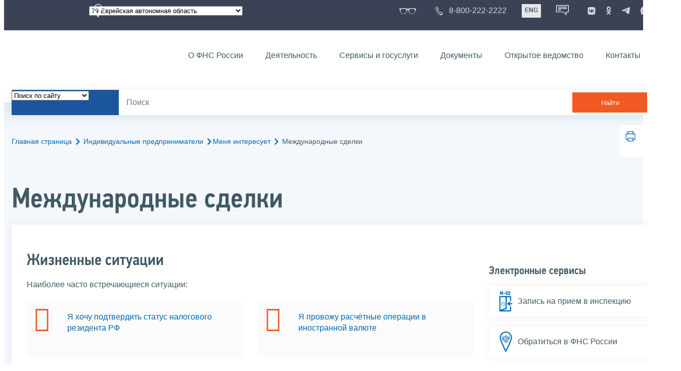

--- FILE ---
content_type: text/html; charset=utf-8
request_url: https://www.nalog.gov.ru/rn79/ip/interest/world_price/
body_size: 14140
content:


<!DOCTYPE html >
<html id="ctl00_MainHtml" lang="ru">
<head id="Head">
	<title>Международные сделки |  ФНС России  | 79 Еврейская автономная область</title>
	<!-- META -->
	<meta charset="utf-8" />
	<meta content="width=device-width, initial-scale=1" name="viewport" />
	<meta name='description' content='Международные сделки |  ФНС России  | 79 Еврейская автономная область' />
	<meta name='keywords' content='' />
	<meta name='designer' content='3287' />
	<meta name='category' content='1000000' />
	<meta name="yandex-verification" content="5eaacddeb71d2202" />
	<meta name="yandex-verification" content="a23d24abb844d62a" />

	

<!-- Main Icon -->
<link rel="shortcut icon" href="/css/ul2018/img/favicon.ico">

<!-- Global CSS -->
<link rel="stylesheet" type="text/css" href="https://data.nalog.ru/css/ul2018/vendor/slick.css?ver=2.0.0.19156">
<link rel="stylesheet" type="text/css" href="https://data.nalog.ru/css/ul2018/vendor/mediaelementplayer.min.css">
<link rel="stylesheet" type="text/css" href="https://data.nalog.ru/css/ul2018/vendor/jquery.formstyler.css?ver=2.0.0.19156">
<link rel="stylesheet" type="text/css" href="https://data.nalog.ru/css/ul2018/vendor/select2.min.css?ver=2.0.0.19156">
<link rel="stylesheet" type="text/css" href="https://data.nalog.ru/css/ul2018/vendor/magnific-popup.css?ver=2.0.0.19156">
<link rel="stylesheet" type="text/css" href="https://data.nalog.ru/css/ul2018/vendor/responsiveslides/responsiveslides.css?ver=2.0.0.19156">
<link rel="stylesheet" type="text/css" href="https://data.nalog.ru/css/ul2018/vendor/responsiveslides/themes.css?ver=2.0.0.19156">
<link rel="stylesheet" type="text/css" href="https://data.nalog.ru/css/ul2018/reset.css">
<link rel="stylesheet" type="text/css" href="/css/ul2018/style.css?ver=2.0.0.19156">
<link rel="stylesheet" type="text/css" href="https://data.nalog.ru/css/ul2018/style_me.css?ver=2.0.0.19156">
<link rel="stylesheet" type="text/css" href="https://data.nalog.ru/css/ul2018/media.css?ver=2.0.0.19156">
<link rel="stylesheet" type="text/css" href="https://data.nalog.ru/css/ul2018/HM/FNS-Hm.css?ver=2.0.0.19156">
<link rel="stylesheet" type="text/css" href="https://data.nalog.ru/css/ul2018/icon/style.css">
<link rel="stylesheet" type="text/css" href="https://data.nalog.ru/css/ul2018/vendor/tooltipster.bundle.css">
<link rel="stylesheet" type="text/css" href="https://data.nalog.ru/css/ul2018/vendor/datatables.min.css">
<link rel="stylesheet" type="text/css" href="https://data.nalog.ru/css/ul2018/version.css?ver=2.0.0.19156">


<link rel="stylesheet" type="text/css" href="https://data.nalog.ru/css/ul2018/vendor/ion.rangeSlider.css">
<link rel="stylesheet" type="text/css" href="https://data.nalog.ru/css/ul2018/vendor/ui.dynatree.css">
<!-- datepicker -->
<link rel="stylesheet" type="text/css" href="https://data.nalog.ru/css/ul2018/vendor/bootstrap-datetimepicker.min.css?ver=2.0.0.19156">
<link rel="stylesheet" type="text/css" href="https://data.nalog.ru/css/ul2018/vendor/bootstrap-icon.css?ver=2.0.0.19156">

<!-- Глобальные переменные JavaScript. Здесь не должно быть никакх функций. Все функции в /js/ul2018/script.js и /js/ul2018/script_me.js -->
<script>
	var ZoneID = "3287";
	var ZoneAlias = "rn79";
	var AssemblyVersion = "2.0.0.19156";
	var SvgFileUrl = "/css/";
</script>




<script src="https://data.nalog.ru/js/ul2018/vendor/jquery-3.1.1.min.js"></script>
<script src="https://data.nalog.ru/js/ul2018/vendor/slick.min.js" defer></script>
<script src="https://data.nalog.ru/js/ul2018/vendor/mediaelement-and-player.min.js" defer></script>
<script src="https://data.nalog.ru/js/ul2018/vendor/mediaelement-and-player.ru.js" defer></script>
<script src="https://data.nalog.ru/js/ul2018/vendor/jquery.formstyler.min.js" defer></script>
<script src="https://data.nalog.ru/js/ul2018/vendor/select2.full.min.js" defer></script>
<script src="https://data.nalog.ru/js/ul2018/vendor/timepan/script.js" defer></script>

<!-- datetimepicker -->
<script src="https://data.nalog.ru/js/ul2018/vendor/moment-with-locales.min.js" defer></script>
<script src="https://data.nalog.ru/js/ul2018/vendor/bootstrap.min.js" defer></script>
<script src="https://data.nalog.ru/js/ul2018/vendor/bootstrap-datetimepicker.min.js" defer></script>

<script src="https://data.nalog.ru/js/ul2018/vendor/jquery.cookie.js"></script>
<script src="https://data.nalog.ru/js/ul2018/vendor/jquery.magnific-popup.min.js" defer></script>
<script src="https://data.nalog.ru/js/ul2018/vendor/jquery.cascade.js" defer></script>
<script src="/js/ul2018/script.js?ver=2.0.0.19156"></script>
<script src="https://data.nalog.ru/js/ul2018/script_me.js?ver=2.0.0.19156" defer></script>


<script src="https://data.nalog.ru/js/ul2018/vendor/tooltipster.bundle.min.js" defer></script>
<script src="https://data.nalog.ru/js/ul2018/vendor/jquery.highlight.js?ver=2.0.0.19156" defer></script>

<script src="https://data.nalog.ru/js/ul2018/vendor/datatables.min.js" defer></script>

<script src="https://data.nalog.ru/js/ul2018/vendor/isotope.pkgd.min.js" defer></script>
<script src="https://data.nalog.ru/js/ul2018/vendor/responsiveslides.js" defer></script>



<script>
	$(document).ready(function ()
	{
		var e = document.createElement('script');
		e.async = true;
		e.setAttribute('src', 'https://chat-bot.nalog.ru/web-chat/chatsite/js/wa-min.js');
		document.body.appendChild(e);
	});
</script>


	<script> var mkgu_widget_param = { au: '10003719351', private_block: 1 };</script>
	<script src="https://vashkontrol.ru/widget/mkgu_widget.js" async></script>

<style>
.popup-widget--show {
  z-index: 2147483647 !important;
}
</style>	

	<script>
        document.addEventListener('DOMContentLoaded', function () {
            let widgetRendered = false;

            document.getElementById('mkgu-widget').addEventListener('click', function (e) {
                e.preventDefault();

                if (!widgetRendered) {
                    // Создаём HTML виджета вручную (как в оригинальном render_html)
                    const widgetHTML = `        
          <div class="popup-widget js-popup-widget">
            <div class="popup-widget__container">
              <button class="popup-widget__btn-close js-btn-close">
                <i class="close-icon"></i>
              </button>
              <div class="popup-widget__cont">
                   <div class="popup-widget__desc">Для того, чтобы оценить услугу, перейдите на сайт Ваш контроль и авторизуйтесь с помощью сервиса госуслуги</div>
                    <a href="${window.mkgu_w.page_url}" target="_blank" rel="nofollow">
                     <button class="popup-widget__btn-go">Перейти на сайт</button>
              </a>
              </div>
             
            </div>
          </div>
          <div class="popup-widget-wrapper js-wrapper"></div>
        `;

                    // Вставляем в начало body
                    document.body.insertAdjacentHTML('afterbegin', widgetHTML);

                    // Находим свежесозданные элементы
                    const popupWidget = document.querySelector('.js-popup-widget');
                    const popupWrapper = document.querySelector('.js-wrapper');
                    const btnClose = document.querySelector('.js-btn-close');

                    // Показываем
                    popupWidget.classList.add('popup-widget--show');
                    popupWrapper.classList.add('popup-widget-wrapper--show');

                    // Обработчики
                    const hidePopup = () => {
                        popupWidget.classList.remove('popup-widget--show');
                        popupWrapper.classList.remove('popup-widget-wrapper--show');
                    };

                    if (btnClose) {
                        btnClose.addEventListener('click', hidePopup);
                    }

                    popupWidget.addEventListener('click', (e) => {
                        if (e.target.classList.contains('js-popup-widget')) {
                            hidePopup();
                        }
                    });

                    window.addEventListener('keydown', (e) => {
                        if (e.key === 'Escape') hidePopup();
                    });

                    widgetRendered = true;
                } else {
                    // Если уже создан — просто показываем
                    const popupWidget = document.querySelector('.js-popup-widget');
                    const popupWrapper = document.querySelector('.js-wrapper');
                    if (popupWidget && popupWrapper) {
                        popupWidget.classList.add('popup-widget--show');
                        popupWrapper.classList.add('popup-widget-wrapper--show');
                    }
                }
            });
        });
    </script>

	<!--
<script>

	_govWidget = {
		cssOrigin: '//gosbar.gosuslugi.ru',
		catalogOrigin: '//gosbar.gosuslugi.ru',

		disableSearch: true,
		cssTheme: 'gray',
		marginTop: 0,
		paddingTop: 0
	}

</script>

		





	<!-- For Print Version -->
	
<meta name="robots" content="noindex, follow" />


</head>
<body >




	<div class="totop"></div>
	

<div id="main_div_svg_templates" style="display:none"></div>

<script>
	window.addEventListener("load", function ()
	{
		fetch("/css/ul2018/icon/templates.svg")
			.then((response) => response.text())
			.then((html) =>
			{
				document.getElementById("main_div_svg_templates").innerHTML = html;
			})
			.catch((error) =>
			{
				console.warn(error);
			});
	});
</script>


	<form method="post" action="./" id="MainForm" enctype="multipart/form-data" class="main-form">
<div class="aspNetHidden">
<input type="hidden" name="__VIEWSTATE" id="__VIEWSTATE" value="X5yAqc5jqlq9RHIOTtVhvaNPtBphe3KbLyc/D3rKdYPIu+uGzQrJyjC78aPr1Vva7Y8zsA==" />
</div>

<div class="aspNetHidden">

	<input type="hidden" name="__VIEWSTATEGENERATOR" id="__VIEWSTATEGENERATOR" value="112E02C5" />
</div>
		<div class="wrap-all">
			<div class="wrap-content">
				


<script>

    function RedirectZoneF()
    {

        var ddl = document.getElementById("ctl00_ctl00_ddlRegion_firstpage");

        location.href = location.href.replace("/rn79/", "/" + ddl.options[ddl.selectedIndex].value + "/")
        
    }

</script>


<div class="wrapper wrapper_dark">
    <div class="content">
        <div class="top">
            <div class="top__row">
                <div class="col">
                   <div class="top__holder"></div>
                </div>
                <!-- /col -->
               <div class="col col_full">
                <div class="geo">
               <!--28.02.22-->
                                    <div class="geo__icon">
                                        <span class="icon"></span>
                                    </div> <!-- /geo__icon -->
                  <div class="geo__select">
                            <select name="ctl00$ctl00$ddlRegion_firstpage" id="ctl00_ctl00_ddlRegion_firstpage" class="js-geo-select" onchange="RedirectZoneF()">
	<option value="rn01">01 Республика Адыгея </option>
	<option value="rn02">02 Республика Башкортостан</option>
	<option value="rn03">03 Республика Бурятия</option>
	<option value="rn04">04 Республика Алтай</option>
	<option value="rn05">05 Республика Дагестан</option>
	<option value="rn06">06 Республика Ингушетия</option>
	<option value="rn07">07 Кабардино-Балкарская Республика</option>
	<option value="rn08">08 Республика Калмыкия</option>
	<option value="rn09">09 Карачаево-Черкесская Республика</option>
	<option value="rn10">10 Республика Карелия</option>
	<option value="rn11">11 Республика Коми</option>
	<option value="rn12">12 Республика Марий Эл</option>
	<option value="rn13">13 Республика Мордовия</option>
	<option value="rn14">14 Республика Саха (Якутия)</option>
	<option value="rn15">15 Республика Северная Осетия-Алания</option>
	<option value="rn16">16 Республика Татарстан</option>
	<option value="rn17">17 Республика Тыва</option>
	<option value="rn18">18 Удмуртская Республика</option>
	<option value="rn19">19 Республика Хакасия</option>
	<option value="rn20">20 Чеченская Республика</option>
	<option value="rn21">21 Чувашская Республика</option>
	<option value="rn22">22 Алтайский край</option>
	<option value="rn23">23 Краснодарский край</option>
	<option value="rn24">24 Красноярский край</option>
	<option value="rn25">25 Приморский край</option>
	<option value="rn26">26 Ставропольский край</option>
	<option value="rn27">27 Хабаровский край</option>
	<option value="rn28">28 Амурская область</option>
	<option value="rn29">29 Архангельская область</option>
	<option value="rn30">30 Астраханская область</option>
	<option value="rn31">31 Белгородская область</option>
	<option value="rn32">32 Брянская область</option>
	<option value="rn33">33 Владимирская область</option>
	<option value="rn34">34 Волгоградская область</option>
	<option value="rn35">35 Вологодская область</option>
	<option value="rn36">36 Воронежская область</option>
	<option value="rn37">37 Ивановская область</option>
	<option value="rn38">38 Иркутская область</option>
	<option value="rn39">39 Калининградская область</option>
	<option value="rn40">40 Калужская область</option>
	<option value="rn41">41 Камчатский край</option>
	<option value="rn42">42 Кемеровская область  - Кузбасс</option>
	<option value="rn43">43 Кировская область</option>
	<option value="rn44">44 Костромская область</option>
	<option value="rn45">45 Курганская область</option>
	<option value="rn46">46 Курская область</option>
	<option value="rn47">47 Ленинградская область</option>
	<option value="rn48">48 Липецкая область</option>
	<option value="rn49">49 Магаданская область</option>
	<option value="rn50">50 Московская область</option>
	<option value="rn51">51 Мурманская область</option>
	<option value="rn52">52 Нижегородская область</option>
	<option value="rn53">53 Новгородская область</option>
	<option value="rn54">54 Новосибирская область</option>
	<option value="rn55">55 Омская область</option>
	<option value="rn56">56 Оренбургская область</option>
	<option value="rn57">57 Орловская область</option>
	<option value="rn58">58 Пензенская область</option>
	<option value="rn59">59 Пермский край</option>
	<option value="rn60">60 Псковская область</option>
	<option value="rn61">61 Ростовская область</option>
	<option value="rn62">62 Рязанская область</option>
	<option value="rn63">63 Самарская область</option>
	<option value="rn64">64 Саратовская область</option>
	<option value="rn65">65 Сахалинская область</option>
	<option value="rn66">66 Свердловская область</option>
	<option value="rn67">67 Смоленская область</option>
	<option value="rn68">68 Тамбовская область</option>
	<option value="rn69">69 Тверская область</option>
	<option value="rn70">70 Томская область</option>
	<option value="rn71">71 Тульская область</option>
	<option value="rn72">72 Тюменская область</option>
	<option value="rn73">73 Ульяновская область</option>
	<option value="rn74">74 Челябинская область</option>
	<option value="rn75">75 Забайкальский край</option>
	<option value="rn76">76 Ярославская область</option>
	<option value="rn77">77 город Москва</option>
	<option value="rn78">78 Санкт-Петербург</option>
	<option selected="selected" value="rn79">79 Еврейская автономная область</option>
	<option value="rn86">86 Ханты-Мансийский автономный округ-Югра</option>
	<option value="rn87">87 Чукотский АО</option>
	<option value="rn89">89 Ямало-Ненецкий автономный округ</option>
	<option value="rn90">90 Запорожская область</option>
	<option value="rn91">91 Республика Крым</option>
	<option value="rn92">92 город Севастополь</option>
	<option value="rn93">93 Донецкая Народная Республика</option>
	<option value="rn94">94 Луганская Народная Республика</option>
	<option value="rn95">95 Херсонская область</option>

</select>

                  </div>
                </div>
              </div> <!-- /col -->


                            <div class="col tablet-hide">
                                <!--28.02.22-->
                                <a href="#" class="top__link top__link_glasses js-version-open" title="Версия для слабовидящих">
                                    <span class="icon version__link"></span>
                                </a>
                            </div>

                <!-- /col -->
               <div class="col tablet-hide">
                                <!--28.02.22-->
                                <a href="tel:88002222222" class="top__link top__link_phone"
                                   title="Телефон Единого контакт-центра ФНС России"
                                   onclick="ym(23729197, 'reachGoal', 'test'); return true;">
                                        <span class="icon"></span>
                                    <span class="text-icon">8-800-222-2222</span>
                                </a>
                            </div>
                <!-- /col -->
                <div class="col tablet-hide" title="Англоязычная версия сайта">
                    <div class="lang">
                        <a href="https://www.nalog.gov.ru/eng/" class="lang__item">ENG</a>
                    </div>
                </div>
                <!-- /col -->

     <div class="col tablet-hide" title="Чат-бот">
                                <!--28.02.22 Смена класса!!!-->
                                <div class="chat" onclick="WebChatApi.toggleWebChat()" style="cursor:pointer;"></div>
                            </div>


                 <div class="col tablet-hide">
                                <div class="soc">
                                
                                    <!--28.02.22 + class-->
                                    <a href="https://vk.com/nalog_gov_ru" class="icon soc__link vk" rel="noopener noreferrer"
                                       target="_blank" title="ФНС во «Вконтакте»"></a>
                                             
                                    <a href="https://ok.ru/group/63118935130280" class="icon soc__link od" rel="noopener noreferrer"
                                       target="_blank" title="ФНС в «Одноклассниках»"></a>

                                    <a href="https://t.me/nalog_gov_ru" class="icon soc__link tg" rel="noopener noreferrer"
                                       target="_blank" title="ФНС в «Telegram»"></a>

                                     <a href="https://max.ru/nalog_gov_ru" class="icon soc__link max" rel="noopener noreferrer"
                                       target="_blank" title="ФНС в «MAX»"></a> 
                                             
                                
                                </div>
                            </div> <!-- /col -->

            </div><!-- /row -->
        </div>
        <!-- /top -->
    </div>
    <!-- /content -->
</div>
<!-- /wrapper -->

<div class="wrapper wrapper__header js-header-point">
     <div class="header-fixed">
    <div class="content">
        <header id="ctl00_ctl00_header2" class="header_pages">
            <div class="header-wrapper">
                <div class="header__left">
                    <a href="/" class="logo header__logo">
                        <img src="https://data.nalog.ru/css/ul2018/img/logo.svg" alt="">
                    </a>
                </div>
                <!-- /header__left -->

                <div class="header__mobile js-menu">
                    <div class="header__right">
                        <ul class="header-menu">
                            <li class="header-menu__item">
                                <a href="/rn79/about_fts/" class="header-menu__link">О ФНС России</a>
                                <!-- header-menu__link_active -->
                            </li>
                            <li class="header-menu__item header-menu__item_parent">
                                <a href="/rn79/menu_act/" class="header-menu__link">Деятельность</a>
                                <div class="header-menu-drop">
                                    <div class="header-menu-drop__wrapper">
                                        <div class="row">
                                            <div class="col col_3">
                                                <div class="header-menu-drop__title">Деятельность</div>
                                            </div>

                                            <div class="col col_3">
                                                <ul class="menu__list">
                                                    <li class="menu__item">
                                                        <a href="/rn79/taxation/" class="menu__link">Налогообложение в Российской Федерации</a>
                                                    </li>
                                                    <li class="menu__item">
                                                        <a href="/rn79/taxation/reference_work/" class="menu__link">Контрольная работа</a>
                                                    </li>
                                                    <li class="menu__item">
                                                        <a href="/rn79/related_activities/statistics_and_analytics/" class="menu__link">Статистика и аналитика</a>
                                                    </li>


                                                </ul>
                                            </div>
                                            <div class="col col_3">
                                                <ul class="menu__list">
                                                    <li class="menu__item">
                                                        <a href="/rn79/about_fts/inttax/" class="menu__link">Международное сотрудничество</a>
                                                    </li>
                                                    <li class="menu__item">
                                                        <a href="/rn79/related_activities/" class="menu__link">Иные функции ФНС России</a>
                                                    </li>
                                                </ul>
                                            </div>


                                        </div>
                                    </div>
                                    <!-- /header-menu-drop__wrapper -->
                                </div>
                                <!-- /header-menu-drop -->
                            </li>
                            <li class="header-menu__item">
                                <a href="/rn79/about_fts/el_usl/" class="header-menu__link">Сервисы и госуслуги</a>
                            </li>
                            <li class="header-menu__item header-menu__item_parent">
                                <a href="/rn79/about_fts/docs_fts/" class="header-menu__link">Документы</a>
                                <div class="header-menu-drop">
                                    <div class="header-menu-drop__wrapper">
                                        <div class="row">
                                            <div class="col col_3">
                                                <div class="header-menu-drop__title">Документы</div>

                                            </div>

                                            <div class="col col_3">
												<ul class="menu__list">
													<li class="menu__item">
														<a href="http://nalog.garant.ru/fns/nk/" target="_blank" class="menu__link">Налоговый кодекс</a>
													</li>
													<li class="menu__item">
														<a href="/rn79/about_fts/docs_fts/" class="menu__link">Нормативные правовые акты, изданные и разработанные ФНС России</a>
													</li>
												</ul>
											</div>
											<div class="col col_3">
												<ul class="menu__list">
													<li class="menu__item">
														<a href="/rn79/about_fts/about_nalog/" class="menu__link">Письма ФНС России, обязательные для применения налоговыми органами</a>
													</li>
													<li class="menu__item">
														<a href="/rn79/about_fts/docs/" class="menu__link">Иные документы</a>
													</li>
												</ul>
											</div>


                                        </div>
                                    </div>
                                    <!-- /header-menu-drop__wrapper -->
                                </div>
                                <!-- /header-menu-drop -->
                            </li>
                            <li class="header-menu__item">
                                <a href="/rn79/about_fts/og/" class="header-menu__link">Открытое ведомство</a>
                            </li>
                            <li class="header-menu__item">
                                <a href="/rn79/apply_fts/" class="header-menu__link">Контакты</a>
                            </li>
                        </ul>

                        <div class="header-links tablet-show">
                            
                            <!-- /header-links__item -->
                                 <div class="header-links__item">
                                                <a href="tel:88002222222"
                                                   class="header-links__link header-links__link_phone"
                                                   onclick="ym(23729197, 'reachGoal', 'test'); return true;">
                                                    <!--28.02.22---->
                                                    <span class="icon"></span>
                                                    <span class="text-icon">8-800-222-2222</span>
                                                </a>
                                            </div>
                            <!-- /header-links__item -->
                            <div class="header-links__item">
                                <div class="lang">
                                    <span class="lang__item lang__item_active">РУС</span>
                                    <a href="https://www.nalog.gov.ru/eng/" class="lang__item">ENG</a>
                                </div>
                            </div>

                             <div class="header-links__item" title="Чат-бот">
                                                <!--28.02.22-- -->
                                                <div class="lang chatbot" onclick="WebChatApi.toggleWebChat()"></div>
                                            </div>

                            <!-- /header-links__item -->
                        </div>
                        <!-- /header-links -->
                    </div>
                    <!-- /header__right -->
                </div>
                <!-- /header__mobile -->

                <div class="menu-btn js-menu-btn">
                    <div class="menu-btn__line"></div>
                </div>
            </div>
            <!-- /header-wrapper -->
        </header>
    </div>
    <!-- /content -->
  </div> <!-- /header-fixed -->
</div>
<!-- /wrapper -->


<script>

	var service_url_template = "/rn79/about_fts/el_usl/";

	$(document).ready(function ()
	{
		


		// определение выпадающего списка по умолчанию
		if (location.href.toLowerCase().indexOf("/search/?type=all") > 0) $(".js-search-select").val(1);
		else if (location.href.toLowerCase().indexOf("/about_fts/el_usl/") > 0)
		{
			$(".js-search-select").val(2);
			service_url_template = "/rn79/about_fts/el_usl/";
		}
		else if (location.href.toLowerCase().indexOf("/about_fts/el_usl2/") > 0)
		{
			$(".js-search-select").val(2);
			service_url_template = "/rn79/about_fts/el_usl2/";
		}
		else if (location.href.toLowerCase().indexOf("/search/?type=documents") > 0) $(".js-search-select").val(3);


		// нажатие Enter в строке поиска
		$("#tb_main_search_f").keydown(function (e)
		{
			// отработка Enter
			if (e.which == 13)
			{
				// не делать Form submit
				e.preventDefault();
				// нажать на кнопку поиска
				$("#bt_main_search_f").click();
				// прерываем обработку
				return false;
			}
		});

		var map = {
			'q': 'й', 'w': 'ц', 'e': 'у', 'r': 'к', 't': 'е', 'y': 'н', 'u': 'г', 'i': 'ш', 'o': 'щ', 'p': 'з', 'a': 'ф', 's': 'ы', 'd': 'в', 'f': 'а', 'g': 'п', 'h': 'р', 'j': 'о', 'k': 'л', 'l': 'д',  'z': 'я', 'x': 'ч', 'c': 'с', 'v': 'м', 'b': 'и', 'n': 'т', 'm': 'ь', 'Q': 'Й', 'W': 'Ц', 'E': 'У', 'R': 'К', 'T': 'Е', 'Y': 'Н', 'U': 'Г', 'I': 'Ш', 'O': 'Щ', 'P': 'З', 'A': 'Ф', 'S': 'Ы', 'D': 'В', 'F': 'А', 'G': 'П', 'H': 'Р', 'J': 'О', 'K': 'Л', 'L': 'Д', 'Z': 'Я', 'X': 'ч', 'C': 'С', 'V': 'М', 'B': 'И', 'N': 'Т', 'M': 'Ь',
		};

		// нажатия кнопок в строке поиска (автоподстветка как Ctrl+F)
		$("#tb_main_search_f").keyup(function (e)
		{
			$("#divSecondPageColumns").removeHighlight();
			$("#divSecondPageColumns").highlight($.trim($("#tb_main_search_f").val()));

			//var str = $("#tb_main_search_f").val();
			//var r = '';
			//for (var i = 0; i < str.length; i++)
			//{
			//	r += map[str.charAt(i)] || str.charAt(i);
			//}
			//$("#tb_main_search_f").val(r);


		});

		// нажатие на кнопку поиска
		$("#bt_main_search_f").click(function ()
		{
			var term = $.trim($("#tb_main_search_f").val());

			var type_s = "all";

			if (location.href.toLowerCase().indexOf("/news/") > 0)
			{
				type_s = "dt_news";
			}

			// в зависимости от переключателя
			switch ($(".js-search-select").val())
			{
				// если поиск по сайту
				case "1": location.href = (term.length == 0 ? "/rn79/search/" : "/rn79/search/?type=" + type_s +"&text=" + term); break;
				// если поиск по сервисам
				case "2": location.href = (term.length == 0 ? service_url_template : service_url_template + "?text=" + term); break;
				// если поиск по документам
				case "3": location.href = (term.length == 0 ? "/rn79/search/?type=documents" : "/rn79/search/?type=documents&text=" + term); break;
			}
		});

	});
</script>


<div class="wrapper ">
	<div class="content">
		<div class="search">
			<div class="search__text">
				<select class="js-search-select">
					<option value="1">Поиск по сайту</option>
					<option value="2">Поиск по сервисам</option>
					<option value="3">Поиск по документам</option>
				</select>
			</div>
			<div class="search__block">
				<input id="tb_main_search_f" class="search__input js-search" placeholder="Поиск" type="text" value=''>
				<button id="bt_main_search_f" type="button" class="search__submit">Найти</button>
			</div>
		</div>
		<!-- /search -->
	</div>
	<!-- /content -->
</div>
<!-- /wrapper -->


<div class="wrapper wrapper_blue-light ">
	<div class="page-title  page-title_grad "   >
		<div class="content">
			
	<!-- AltNav -->
	<div class="page-nav">

	<div class="breadcrumbs">
		<a href="/rn79/">Главная страница<span class="icon"><svg width="8" height="13"><use xlink:href="#arrow-next" class="svg_blue"></use></svg></span></a>
		<a href="/rn79/ip/">Индивидуальные предприниматели<span class="icon"><svg width="8" height="13"><use xlink:href="#arrow-next" class="svg_blue"></use></svg></span></a><a href="/rn79/ip/interest/">Меня интересует<span class="icon"><svg width="8" height="13"><use xlink:href="#arrow-next" class="svg_blue"></use></svg></span></a>
		<span>Международные сделки</span>
	</div>
	<!-- /AltNav -->

	

		<div id="ctl00_ctl03_ctl00_divPrint" class="print" title="Распечатать">
		 <a href="print/" id="print_link">
                    <span class="icon">
                      <svg width="58" height="60.89">
                        <use xlink:href="#print" class="svg_blue"></use>
                      </svg>
                    </span>
			 </a>
                  </div>

	</div>
<h1 id="ctl00_ctl03_ctl01_td_title">Международные сделки</h1>
		</div>
	</div>
	<div class="content  ">
		
		<div class="page  ">
			<div class="page__bg  page__bg_white ">
				<div id="divSecondPageColumns" class="page-content ">
					<div class="page-content__left mobile-aside hidden">
						
					</div>
					<div class="page-content__center ">
						

<div class="text_block">

<div class="text_block">
    <h2 id="t2">Жизненные ситуации</h2>
    <p>Наиболее часто встречающиеся ситуации:</p>
    <div class="div_left">
        <div class="with_icon icon_arr">
         <a href="/rn79/ip/interest/world_price/status_tax_resident/"> Я хочу подтвердить статус налогового резидента РФ</a>
        </div>
        <div class="with_icon icon_arr">
        <a href="/rn79/ip/interest/world_price/several_countries/">Я веду деятельность одновременно в нескольких странах</a>
        </div>
    </div>
    <div class="div_right">
        <div class="with_icon icon_arr">
         <a href="/rn79/ip/interest/world_price/foreign_currency/"> Я провожу расчётные операции в иностранной валюте</a>
        </div>
    </div>
    <div class="div_right">
        <div class="with_icon icon_arr">
         <a href="/rn79/ip/interest/world_price/dealership/">Я провожу сделки в рамках Таможенного Союза</a>
        </div>
    </div>

</div><hr />



</div>

					</div>
					<div class="page-content__right">
						

<div class="text_block text_block_icon">
        <h6>Электронные сервисы</h6>
					
					<p>
                    <a class="black" href="https://order.nalog.ru">
                      <span class="icon">
                        <svg width="47" height="73">
                          <use xlink:href="#m-02" class="svg_blue"></use>
                        </svg>
                      </span>
                      <span class="text-icon">Запись на прием в инспекцию</span>
                    </a>
                  </p>
						
					<p>
                    <a class="black" href="/rn79/service/obr_fts/">
                      <span class="icon">
                        <svg width="44.93" height="74.17">
                          <use xlink:href="#symbol" class="svg_blue"></use>
                        </svg>
                      </span>
                      <span class="text-icon">Обратиться в ФНС России</span>
                    </a>
                  </p>
						
					<p>
                    <a class="black" href="http://service.nalog.ru/complaints.do">
                      <span class="icon">
                        <svg width="44.93" height="74.17">
                          <use xlink:href="#symbol" class="svg_blue"></use>
                        </svg>
                      </span>
                      <span class="text-icon">Узнать о жалобе</span>
                    </a>
                  </p>
				

	      	<p class="more"><a href="/rn79/about_fts/el_usl/?dt=3&n=&dr=3288&cf=true&cr=true&rm=1">Все сервисы</a></p>
        </div>
					</div>
				</div>
			</div>
		</div>
	</div>
</div>


			</div>
			<!-- /wrap-content -->
			<div class="wrap-footer">
				

<script>

    $(document).ready(function () {



        $('#DoYouFoundText').keydown(function (e) {
            if (e.key == '@') {
                e.preventDefault();
                e.stopPropagation();
            }
        })
            .on("change", function (e) {
                $(e.target).val($(e.target).val().replace(/@/g, ""));
            })
            .on("input", function (e) {
                $(e.target).val($(e.target).val().replace(/@/g, ""));
            })
            .on("paste", function (e) {
                var ta = $(e.target);
                setTimeout(function () {
                    ta.val(ta.val().replace(/@/g, ""));
                }, 100);
            });


        $('#CtrlEnterDescr').keydown(function (e) {
            if (e.key == '@') {
                e.preventDefault();
                e.stopPropagation();
            }
        })
            .on("change", function (e) {
                $(e.target).val($(e.target).val().replace(/@/g, ""));
            })
            .on("input", function (e) {
                $(e.target).val($(e.target).val().replace(/@/g, ""));
            })
            .on("paste", function (e) {
                var ta = $(e.target);
                setTimeout(function () {
                    ta.val(ta.val().replace(/@/g, ""));
                }, 100);
            });


        $('#CtrlEnterTxt').keydown(function (e) {
            if (e.key == '@') {
                e.preventDefault();
                e.stopPropagation();
            }
        })
            .on("change", function (e) {
                $(e.target).val($(e.target).val().replace(/@/g, ""));
            })
            .on("input", function (e) {
                $(e.target).val($(e.target).val().replace(/@/g, ""));
            })
            .on("paste", function (e) {
                var ta = $(e.target);
                setTimeout(function () {
                    ta.val(ta.val().replace(/@/g, ""));
                }, 100);
            });

    });

</script>


<div id="ctl00_ctl01_DoYouFoundWrapper" class="wrapper DoYouFoundWrapper">
    <div class="content">
        <div class="page">
            <div class="info-form">
                <h4>Нашли ли Вы нужную информацию?</h4>
                <div class="info-form__buttons" id="DoYouFoundButtons">
                    <a href="#" class="button button_border noactive" id="DoYouFoundNo">Нет</a>
                    <a href="#" class="button button_blue active" id="DoYouFoundYes">Да</a>
                </div>
                <div id="DoYouFoundBlockInfo"  style="display: none;">
                    <div class="note">Форма предназначена исключительно для сообщений об отсутствии или некорректной информации на сайте ФНС России и не подразумевает обратной связи. Информация направляется редактору сайта ФНС России для сведения. </div>
                    <div>
                    Если Вам необходимо задать какой-либо вопрос о деятельности ФНС России (в том числе территориальных налоговых органов) или получить разъяснения по вопросам налогообложения - Вы можете воспользоваться сервисом <a href="https://www.nalog.gov.ru/rn77/service/obr_fts/">"Обратиться в ФНС России"</a>.<br/>
                    По вопросам функционирования интернет-сервисов и программного обеспечения ФНС России Вы можете обратиться в <a href="https://www.nalog.gov.ru/rn77/service/service_feedback/">"Службу технической поддержки"</a>.
                    </div>
                </div>

                <div class="info-form__result" id="DoYouFoundBlock" style="display: none;">
                    <textarea placeholder="Оставьте комментарий" id="DoYouFoundText"></textarea>
                    <button type="button" class="button button_blue" id="DoYouFoundSubmit">Отправить</button>
                </div>
                <div class="info-form__result" id="DoYouFoundSuccess" style="display: none;">
                    <p>Сообщение успешно отправлено</p>
                    <button type="button" class="button button_blue" id="DoYouFoundSuccessButton">Закрыть</button>
                </div>
            </div>
        </div>
    </div>
</div>

<div class="wrapper wrapper_blue-light" style="">
    <div class="content">
        <div class="info-form">
            <div class="ctrl_enter">
                Если Вы заметили на сайте опечатку или неточность, мы будем признательны, если Вы сообщите об этом.<br>
                Выделите текст, который, по Вашему мнению, содержит ошибку, и нажмите на клавиатуре комбинацию клавиш: Ctrl + Enter или нажмите <a id="CtrlEnterAnchor">сюда</a>.
            </div>
        </div>
    </div>
</div>

<a href="#CtrlEnterPopup" class="js-popup" style="display: none" id="CtrlEnterPopupButton"></a>
<div class="popup mfp-hide" id="CtrlEnterPopup">
    <button type="button" class="mfp-close">×</button>
    <h5>Сообщить об ошибке в тексте</h5>
    <div class="note">Форма предназначена исключительно для сообщений о некорректной информации на сайте ФНС России и не подразумевает обратной связи. Информация направляется редактору сайта ФНС России для сведения.</div>
<div>
Если Вам необходимо задать какой-либо вопрос о деятельности ФНС России (в том числе территориальных налоговых органов) или получить разъяснения по вопросам налогообложения - Вы можете воспользоваться сервисом <a href="https://www.nalog.gov.ru/rn77/service/obr_fts/">"Обратиться в ФНС России"</a>.<br/>
По вопросам функционирования интернет-сервисов и программного обеспечения ФНС России Вы можете обратиться в <a href="https://www.nalog.gov.ru/rn77/service/service_feedback/">"Службу технической поддержки".</a>
</div><br/>

    <label for="CtrlEnterDescr">Ваше сообщение:</label>
    <textarea id="CtrlEnterDescr"></textarea>
    <label for="CtrlEnterTxt">Ошибка в тексте:</label>
    <textarea id="CtrlEnterTxt"></textarea>
    <div class="form__buttons">
        <button type="button" class="button button_blue" id="CtrlEnterSubmit">Отправить</button>
        <div class="popup__close mfp-close button button_border" id="CtrlEnterCancel">Отмена</div>
    </div>
</div>





<div class="wrapper wrapper_grey">
    <div class="content content_footer">
        <footer>
            <div class="row">
                <div class="col footer__left">


                            <div class="row">
                                    <div class="col col_3">
                                        <ul class="footer-menu">
                                            <li class="footer-menu__item">
                                                <a href="/rn79/program/" class="footer-menu__link">
                                                    <!--28.02.22 + class-->
                                                    <span class="icon tools"></span>
                                                    <span class="text-icon">Программные средства</span>
                                                </a>
                                            </li>
                                            <li class="footer-menu__item">
                                                <a href="/rn79/related_activities/adjustable/#t6"
                                                   class="footer-menu__link">
                                                    <!--28.02.22 + class-->
                                                    <span class="icon list"></span>
                                                    <span class="text-icon">Перечень обязательных требований</span>
                                                </a>
                                            </li>
                                            <li class="footer-menu__item">
                                                <a href="/rn79/related_activities/prevention_corruption/"
                                                   class="footer-menu__link">
                                                    <!--28.02.22 + class-->
                                                    <span class="icon list"></span>
                                                    <span class="text-icon">Противодействие коррупции</span>
                                                </a>
                                            </li>
                                            <li class="footer-menu__item">
                                                <a href="/rn79/about_fts/fts/civil_service/" class="footer-menu__link">
                                                    <!--28.02.22 + ID-->
                                                    <span class="icon avatar"></span>
                                                    <span class="text-icon">Госслужба в ФНС России</span>
                                                </a>
                                            </li>

                                            <li class="footer-menu__item">
                                                <a href="https://gossluzhba.gov.ru/vacancy"
                                                   class="footer-menu__link">
                                                    <!--28.02.22 + class-->
                                                    <span class="icon avatar"></span>
                                                    <span class="text-icon">Вакансии</span>
                                                </a>
                                            </li>
                                                                                    </ul>
                                    </div>
                                    <!-- /col -->

                                    <div class="col col_3">
                                        <ul class="footer-menu">

                                            <li class="footer-menu__item">
                                                <a href="https://www.nalog.ru/rn79/apply_fts/obr/"
                                                   class="footer-menu__link">
                                                    <!--28.02.22 + class-->
                                                    <span class="icon write"></span>
                                                    <span class="text-icon">Обратная связь</span>
                                                </a>
                                            </li>
                                            <li class="footer-menu__item">
                                                <a href="/rn79/apply_fts/" class="footer-menu__link">
                                                    <!--28.02.22 + class-->
                                                    <span class="icon write"></span>
                                                    <span class="text-icon">Контакты</span>
                                                </a>
                                            </li>
                                           
                                            <li class="footer-menu__item">
                                                <a href="/rn79/subscribe/" class="footer-menu__link">
                                                    <!--28.02.22 + class-->
                                                    <span class="icon subcribe"></span>
                                                    <span class="text-icon">Подписка на новости</span>
                                                </a>
                                            </li>
                                            <li class="footer-menu__item">
                                                <a href="/rn79/copyright/" class="footer-menu__link">
                                                    <!--28.02.22 + class-->
                                                    <span class="icon letter-locked"></span>
                                                    <span class="text-icon">Об использовании информации сайта</span>
                                                </a>
                                            </li>

 <li class="footer-menu__item">
                                                <a href="/rn79/about_fts/fts/public_council/" class="footer-menu__link">
                                                    <!--28.02.22 + class-->
                                                    <span class="icon ULIP-StaffInsurance"></span>
                                                    <span class="text-icon">Общественный совет</span>
                                                </a>
                                            </li>

                                        </ul>
                                    </div>
                                    <!-- /col -->

                                    <div class="col col_3">
                                        <ul class="footer-menu">
                                            <li class="footer-menu__item">
                                                <a href="https://www.nalog.ru/opendata/" class="footer-menu__link">
                                                    <!--28.02.22 + class-->
                                                    <span class="icon list"></span>
                                                    <span class="text-icon">Открытые данные</span>
                                                </a>
                                            </li>




<li class="footer-menu__item">
                                                <a href="/rn79/about_fts/interaction_other/lic_org/"
                                                   class="footer-menu__link">
                                                    <!--28.02.22 + class-->
                                                    <span class="icon paper"></span>
                                                    <span class="text-icon">СМЭВ</span>
                                                </a>
                                            </li>
                                                     





                                                                                       <li class="footer-menu__item">
                                                <a href="https://analytic.nalog.gov.ru" class="footer-menu__link"
                                                   target="_blank">
                                                    <!--28.02.22 + class-->
                                                    <span class="icon analytics-icon"></span>
                                                    <span class="text-icon">Аналитический портал</span>
                                                </a>
                                            </li>
                                            <li class="footer-menu__item">
                                                <a href="/rn79/about_fts/video/" class="footer-menu__link">
                                                    <!--28.02.22 + class-->
                                                    <span class="icon video"></span>
                                                    <span class="text-icon">Видеоматериалы</span>
                                                </a>
                                            </li>
                                            <li class="footer-menu__item">
                                                <a href="/rn79/sitemap/" class="footer-menu__link">
                                                    <!--28.02.22 + class-->
                                                    <span class="icon site-map"></span>
                                                    <span class="text-icon">Карта сайта</span>
                                                </a>
                                            </li>
                                            <li class="footer-menu__item">
                                                <a href="/rn79/rss/" class="footer-menu__link">
                                                    <!--28.02.22 + class-->
                                                    <span class="icon rss"></span>
                                                    <span class="text-icon">RSS</span>
                                                </a>
                                            </li>
                                        </ul>
                                    </div>
                                    <!-- /col -->
                                </div>


                    <!-- /row -->
                </div>
                <!-- /footer__left -->

                <div class="col footer__center">

    <a href="http://government.ru/" class="footer__link" rel="noopener noreferrer" target="_blank">
                        <img src="/images_ca/banners/government.png" alt="">
                    </a>

    <a href="http://www.gosuslugi.ru/" class="footer__link" rel="noopener noreferrer" target="_blank">
                        <img src="/images_ca/banners/ul2018/c45c164d-bcde-46d1-9e51-5853c9a10971.png" alt="">
                    </a>
                    <a href="/rn79/about_fts/og/" class="footer__link">
                        <img src="/images_ca/banners/ul2018/open.png" alt="">
                    </a>



                    <span id="ctl00_ctl01_spanCounter">


                        <!-- Sputnik logo -->
                        <span id="sputnik-informer"></span>
                        <!-- //Sputnik logo -->

                            <script type="text/javascript">
                                (function (d, t, p) {
                                    var j = d.createElement(t); j.async = true; j.type = "text/javascript";
                                    j.src = ("https:" == p ? "https:" : "http:") + "//stat.sputnik.ru/cnt.js";
                                    var s = d.getElementsByTagName(t)[0]; s.parentNode.insertBefore(j, s);
                                })(document, "script", document.location.protocol);
    </script>


                        <!-- Yandex.Metrika counter -->
<script type="text/javascript" >
    (function (m, e, t, r, i, k, a) {
        m[i] = m[i] || function () { (m[i].a = m[i].a || []).push(arguments) };
        m[i].l = 1 * new Date(); k = e.createElement(t), a = e.getElementsByTagName(t)[0], k.async = 1, k.src = r, a.parentNode.insertBefore(k, a)
    })
        (window, document, "script", "https://mc.yandex.ru/metrika/tag.js", "ym");

    ym(23729197, "init", {
        clickmap: true,
        trackLinks: true,
        accurateTrackBounce: true,
        webvisor: true,
        trackHash: true
    });
</script>
<noscript><div><img src="https://mc.yandex.ru/watch/23729197" style="position:absolute; left:-9999px;" alt="" /></div></noscript>
<!-- /Yandex.Metrika counter -->

                    </span>


                </div>
                <!-- /footer__center -->

                <div class="col col_right footer__right">
                    <a href="/" class="logo footer__logo">
                        <img src="https://data.nalog.ru/css/ul2018/img/logo-footer.svg" alt="">
                    </a>
                    <script>
                        var ucnt = 0;
                        $(document).ready(function (event, ui) {
                            $(".copy p").click(function (event, ui) {
                                ucnt++;
                                if (ucnt > 4) $("#refr").show();
                            });
                        });
                    </script>
                    <div class="copy">
                        <p>© 2005-2026</p>
                        <p>ФНС России</p>
                    </div>

                    <!-- /copy -->
                     <div class="footer__soc">
                                    <div class="soc">
                                                                    <!--28.02.22 +class-->
                                        <a href="https://vk.com/nalog_gov_ru" class="icon soc__link vk"
                                           rel="noopener noreferrer" target="_blank">
                                        </a>
                                        <a href="https://ok.ru/group/63118935130280" class="icon soc__link od"
                                           rel="noopener noreferrer" target="_blank">
                                        </a>

                                        <a href="https://t.me/nalog_gov_ru" class="icon soc__link tg"
                                           rel="noopener noreferrer" target="_blank">
                                        </a>

                                        <a href="https://max.ru/nalog_gov_ru" class="icon soc__link max"
                                           rel="noopener noreferrer" target="_blank">
                                        </a>

                                    </div>
                                </div>
                    <div class="footer__time">Дата обновления страницы 10.01.2017</div>
                </div>
                <!-- /footer__right -->
            </div>
            <!-- /row -->
        </footer>
    </div>
    <!-- /content -->
</div>
<!-- /wrapper -->

<div class="version_bg js-version-bg"></div>
<div class="js-version-block version">
    <div class="version_wrapper">
        <div class="content">
            <div class="version_row js-version-parents" data-param="color">
                <div class="version_name js-version-mobile">
                    <div class="version_title">Цвет шрифта и фона</div>
                </div>
                <div class="version_actions js-version-actions">
                    <div class="version_button js-version-btn active" data-val="usual">Обычный</div>
                    <div class="version_button version_button__contrast js-version-btn" data-val="contrast">Контрастный</div>
                    <div class="version_button version_button__inversion js-version-btn" data-val="inversion">Инверсия</div>
                    <div class="version_button version_button__comfort js-version-btn" data-val="comfort">Комфортный</div>
                </div>
            </div>
            <!-- /version_row -->

            <div class="version_row js-version-parents" data-param="buttons">
                <div class="version_name js-version-mobile">
                    <div class="version_title">Цвет кнопок и ссылок</div>
                </div>
                <div class="version_actions js-version-actions">
                    <div class="version_button js-version-btn active" data-val="usual">Обычный</div>
                    <div class="version_button version_button__red js-version-btn" data-val="red">Красный</div>
                    <div class="version_button version_button__blue js-version-btn" data-val="blue">Синий</div>
                </div>
            </div>
            <!-- /version_row -->

            <div class="version_row js-version-parents" data-param="picture">
                <div class="version_name js-version-mobile">
                    <div class="version_title">Изображения</div>
                </div>
                <div class="version_actions js-version-actions">
                    <div class="version_button js-version-btn active version_button__large" data-val="color">
                        <span class="version_text">Цветные</span>
                    </div>
                    <div class="version_button js-version-btn version_button__large" data-val="disable">
                        <span class="version_text">Отключить</span>
                    </div>
                </div>
            </div>
            <!-- /version_row -->

            <div class="version_row js-version-parents" data-param="font">
                <div class="version_name js-version-mobile">
                    <div class="version_title">Использовать шрифт</div>
                </div>
                <div class="version_actions js-version-actions">
                    <div class="version_button js-version-btn active" data-val="usual">Обычный</div>
                    <div class="version_button js-version-btn version_button__large" data-val="arial">
                        <span class="version_text">Arial</span>
                    </div>
                    <div class="version_button js-version-btn version_button__large" data-val="times">
                        <span class="version_text">Times New Roman</span>
                    </div>
                </div>
            </div>
            <!-- /version_row -->

            <div class="version_row js-version-parents" data-param="zoom">
                <div class="version_name js-version-mobile">
                    <div class="version_title">Размер шрифта</div>
                </div>
                <div class="version_actions js-version-actions">
                    <div class="version_button js-version-btn active" data-val="100">100%</div>
                    <div class="version_button js-version-btn" data-val="125">125%</div>
                    <div class="version_button js-version-btn" data-val="150">150%</div>
                    <div class="version_button js-version-btn" data-val="175">175%</div>
                    <div class="version_button js-version-btn" data-val="200">200%</div>
                </div>
            </div>
            <!-- /version_row -->

            <div class="version_bottom">
                <a href="#" class="link link__20 js-version-close">Закрыть окно</a>
            </div>
        </div>
    </div>
    <!-- /version_wrapper -->
</div>
<!-- /version -->

			</div>
			<!-- /wrap-footer -->
		</div>
		<!-- /wrap-all -->
	</form>

	<a class="fixed_shortcut" href="/rn79/service/anket/4467190/"></a>

	<div id="mkgu-widget">
		<a class="fixed_shortcut_vc" href="#"></a>
	</div>

	
</body>

</html>
